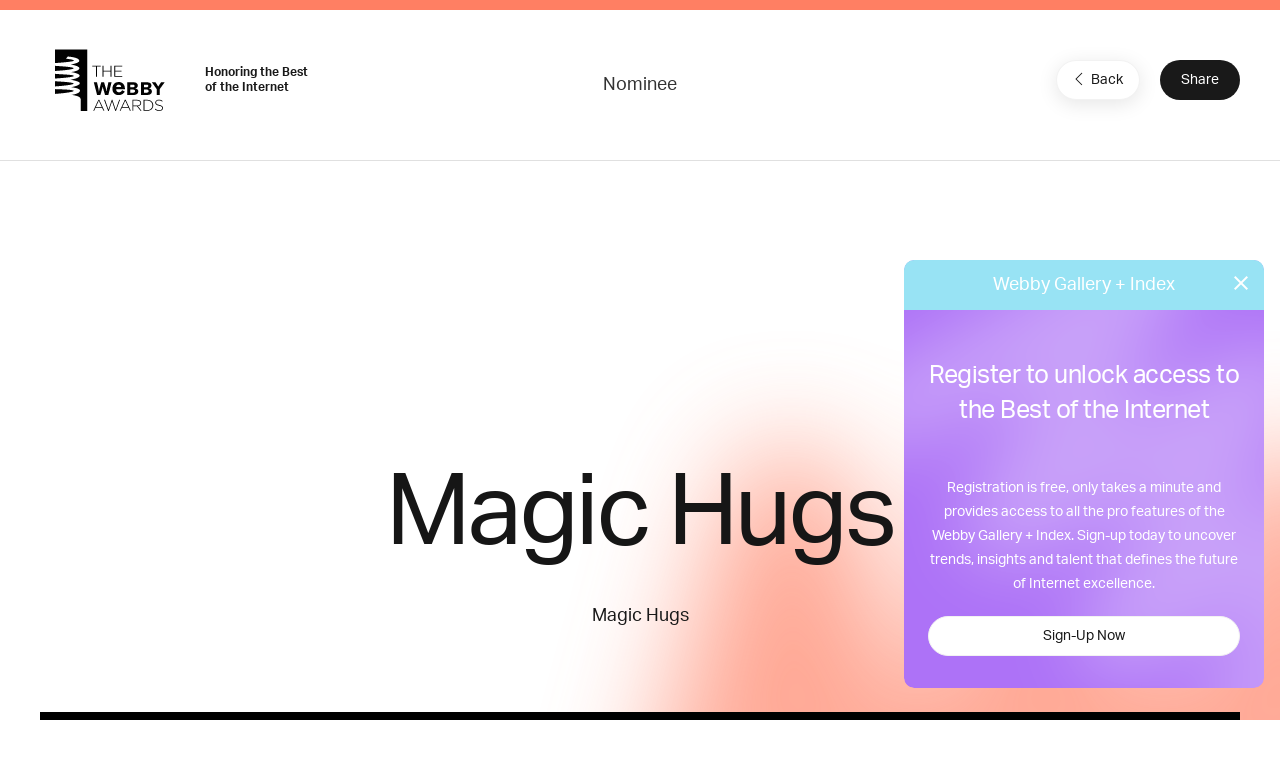

--- FILE ---
content_type: text/html; charset=utf-8
request_url: https://www.google.com/recaptcha/api2/anchor?ar=1&k=6LcC5f8qAAAAAN7E3g2z0N_EoPq3Vri8uXzTmFiO&co=aHR0cHM6Ly93aW5uZXJzLXN0YWdpbmcud2ViYnlhd2FyZHMuY29tOjQ0Mw..&hl=en&v=PoyoqOPhxBO7pBk68S4YbpHZ&size=invisible&anchor-ms=20000&execute-ms=30000&cb=cspw0jsnw9da
body_size: 48914
content:
<!DOCTYPE HTML><html dir="ltr" lang="en"><head><meta http-equiv="Content-Type" content="text/html; charset=UTF-8">
<meta http-equiv="X-UA-Compatible" content="IE=edge">
<title>reCAPTCHA</title>
<style type="text/css">
/* cyrillic-ext */
@font-face {
  font-family: 'Roboto';
  font-style: normal;
  font-weight: 400;
  font-stretch: 100%;
  src: url(//fonts.gstatic.com/s/roboto/v48/KFO7CnqEu92Fr1ME7kSn66aGLdTylUAMa3GUBHMdazTgWw.woff2) format('woff2');
  unicode-range: U+0460-052F, U+1C80-1C8A, U+20B4, U+2DE0-2DFF, U+A640-A69F, U+FE2E-FE2F;
}
/* cyrillic */
@font-face {
  font-family: 'Roboto';
  font-style: normal;
  font-weight: 400;
  font-stretch: 100%;
  src: url(//fonts.gstatic.com/s/roboto/v48/KFO7CnqEu92Fr1ME7kSn66aGLdTylUAMa3iUBHMdazTgWw.woff2) format('woff2');
  unicode-range: U+0301, U+0400-045F, U+0490-0491, U+04B0-04B1, U+2116;
}
/* greek-ext */
@font-face {
  font-family: 'Roboto';
  font-style: normal;
  font-weight: 400;
  font-stretch: 100%;
  src: url(//fonts.gstatic.com/s/roboto/v48/KFO7CnqEu92Fr1ME7kSn66aGLdTylUAMa3CUBHMdazTgWw.woff2) format('woff2');
  unicode-range: U+1F00-1FFF;
}
/* greek */
@font-face {
  font-family: 'Roboto';
  font-style: normal;
  font-weight: 400;
  font-stretch: 100%;
  src: url(//fonts.gstatic.com/s/roboto/v48/KFO7CnqEu92Fr1ME7kSn66aGLdTylUAMa3-UBHMdazTgWw.woff2) format('woff2');
  unicode-range: U+0370-0377, U+037A-037F, U+0384-038A, U+038C, U+038E-03A1, U+03A3-03FF;
}
/* math */
@font-face {
  font-family: 'Roboto';
  font-style: normal;
  font-weight: 400;
  font-stretch: 100%;
  src: url(//fonts.gstatic.com/s/roboto/v48/KFO7CnqEu92Fr1ME7kSn66aGLdTylUAMawCUBHMdazTgWw.woff2) format('woff2');
  unicode-range: U+0302-0303, U+0305, U+0307-0308, U+0310, U+0312, U+0315, U+031A, U+0326-0327, U+032C, U+032F-0330, U+0332-0333, U+0338, U+033A, U+0346, U+034D, U+0391-03A1, U+03A3-03A9, U+03B1-03C9, U+03D1, U+03D5-03D6, U+03F0-03F1, U+03F4-03F5, U+2016-2017, U+2034-2038, U+203C, U+2040, U+2043, U+2047, U+2050, U+2057, U+205F, U+2070-2071, U+2074-208E, U+2090-209C, U+20D0-20DC, U+20E1, U+20E5-20EF, U+2100-2112, U+2114-2115, U+2117-2121, U+2123-214F, U+2190, U+2192, U+2194-21AE, U+21B0-21E5, U+21F1-21F2, U+21F4-2211, U+2213-2214, U+2216-22FF, U+2308-230B, U+2310, U+2319, U+231C-2321, U+2336-237A, U+237C, U+2395, U+239B-23B7, U+23D0, U+23DC-23E1, U+2474-2475, U+25AF, U+25B3, U+25B7, U+25BD, U+25C1, U+25CA, U+25CC, U+25FB, U+266D-266F, U+27C0-27FF, U+2900-2AFF, U+2B0E-2B11, U+2B30-2B4C, U+2BFE, U+3030, U+FF5B, U+FF5D, U+1D400-1D7FF, U+1EE00-1EEFF;
}
/* symbols */
@font-face {
  font-family: 'Roboto';
  font-style: normal;
  font-weight: 400;
  font-stretch: 100%;
  src: url(//fonts.gstatic.com/s/roboto/v48/KFO7CnqEu92Fr1ME7kSn66aGLdTylUAMaxKUBHMdazTgWw.woff2) format('woff2');
  unicode-range: U+0001-000C, U+000E-001F, U+007F-009F, U+20DD-20E0, U+20E2-20E4, U+2150-218F, U+2190, U+2192, U+2194-2199, U+21AF, U+21E6-21F0, U+21F3, U+2218-2219, U+2299, U+22C4-22C6, U+2300-243F, U+2440-244A, U+2460-24FF, U+25A0-27BF, U+2800-28FF, U+2921-2922, U+2981, U+29BF, U+29EB, U+2B00-2BFF, U+4DC0-4DFF, U+FFF9-FFFB, U+10140-1018E, U+10190-1019C, U+101A0, U+101D0-101FD, U+102E0-102FB, U+10E60-10E7E, U+1D2C0-1D2D3, U+1D2E0-1D37F, U+1F000-1F0FF, U+1F100-1F1AD, U+1F1E6-1F1FF, U+1F30D-1F30F, U+1F315, U+1F31C, U+1F31E, U+1F320-1F32C, U+1F336, U+1F378, U+1F37D, U+1F382, U+1F393-1F39F, U+1F3A7-1F3A8, U+1F3AC-1F3AF, U+1F3C2, U+1F3C4-1F3C6, U+1F3CA-1F3CE, U+1F3D4-1F3E0, U+1F3ED, U+1F3F1-1F3F3, U+1F3F5-1F3F7, U+1F408, U+1F415, U+1F41F, U+1F426, U+1F43F, U+1F441-1F442, U+1F444, U+1F446-1F449, U+1F44C-1F44E, U+1F453, U+1F46A, U+1F47D, U+1F4A3, U+1F4B0, U+1F4B3, U+1F4B9, U+1F4BB, U+1F4BF, U+1F4C8-1F4CB, U+1F4D6, U+1F4DA, U+1F4DF, U+1F4E3-1F4E6, U+1F4EA-1F4ED, U+1F4F7, U+1F4F9-1F4FB, U+1F4FD-1F4FE, U+1F503, U+1F507-1F50B, U+1F50D, U+1F512-1F513, U+1F53E-1F54A, U+1F54F-1F5FA, U+1F610, U+1F650-1F67F, U+1F687, U+1F68D, U+1F691, U+1F694, U+1F698, U+1F6AD, U+1F6B2, U+1F6B9-1F6BA, U+1F6BC, U+1F6C6-1F6CF, U+1F6D3-1F6D7, U+1F6E0-1F6EA, U+1F6F0-1F6F3, U+1F6F7-1F6FC, U+1F700-1F7FF, U+1F800-1F80B, U+1F810-1F847, U+1F850-1F859, U+1F860-1F887, U+1F890-1F8AD, U+1F8B0-1F8BB, U+1F8C0-1F8C1, U+1F900-1F90B, U+1F93B, U+1F946, U+1F984, U+1F996, U+1F9E9, U+1FA00-1FA6F, U+1FA70-1FA7C, U+1FA80-1FA89, U+1FA8F-1FAC6, U+1FACE-1FADC, U+1FADF-1FAE9, U+1FAF0-1FAF8, U+1FB00-1FBFF;
}
/* vietnamese */
@font-face {
  font-family: 'Roboto';
  font-style: normal;
  font-weight: 400;
  font-stretch: 100%;
  src: url(//fonts.gstatic.com/s/roboto/v48/KFO7CnqEu92Fr1ME7kSn66aGLdTylUAMa3OUBHMdazTgWw.woff2) format('woff2');
  unicode-range: U+0102-0103, U+0110-0111, U+0128-0129, U+0168-0169, U+01A0-01A1, U+01AF-01B0, U+0300-0301, U+0303-0304, U+0308-0309, U+0323, U+0329, U+1EA0-1EF9, U+20AB;
}
/* latin-ext */
@font-face {
  font-family: 'Roboto';
  font-style: normal;
  font-weight: 400;
  font-stretch: 100%;
  src: url(//fonts.gstatic.com/s/roboto/v48/KFO7CnqEu92Fr1ME7kSn66aGLdTylUAMa3KUBHMdazTgWw.woff2) format('woff2');
  unicode-range: U+0100-02BA, U+02BD-02C5, U+02C7-02CC, U+02CE-02D7, U+02DD-02FF, U+0304, U+0308, U+0329, U+1D00-1DBF, U+1E00-1E9F, U+1EF2-1EFF, U+2020, U+20A0-20AB, U+20AD-20C0, U+2113, U+2C60-2C7F, U+A720-A7FF;
}
/* latin */
@font-face {
  font-family: 'Roboto';
  font-style: normal;
  font-weight: 400;
  font-stretch: 100%;
  src: url(//fonts.gstatic.com/s/roboto/v48/KFO7CnqEu92Fr1ME7kSn66aGLdTylUAMa3yUBHMdazQ.woff2) format('woff2');
  unicode-range: U+0000-00FF, U+0131, U+0152-0153, U+02BB-02BC, U+02C6, U+02DA, U+02DC, U+0304, U+0308, U+0329, U+2000-206F, U+20AC, U+2122, U+2191, U+2193, U+2212, U+2215, U+FEFF, U+FFFD;
}
/* cyrillic-ext */
@font-face {
  font-family: 'Roboto';
  font-style: normal;
  font-weight: 500;
  font-stretch: 100%;
  src: url(//fonts.gstatic.com/s/roboto/v48/KFO7CnqEu92Fr1ME7kSn66aGLdTylUAMa3GUBHMdazTgWw.woff2) format('woff2');
  unicode-range: U+0460-052F, U+1C80-1C8A, U+20B4, U+2DE0-2DFF, U+A640-A69F, U+FE2E-FE2F;
}
/* cyrillic */
@font-face {
  font-family: 'Roboto';
  font-style: normal;
  font-weight: 500;
  font-stretch: 100%;
  src: url(//fonts.gstatic.com/s/roboto/v48/KFO7CnqEu92Fr1ME7kSn66aGLdTylUAMa3iUBHMdazTgWw.woff2) format('woff2');
  unicode-range: U+0301, U+0400-045F, U+0490-0491, U+04B0-04B1, U+2116;
}
/* greek-ext */
@font-face {
  font-family: 'Roboto';
  font-style: normal;
  font-weight: 500;
  font-stretch: 100%;
  src: url(//fonts.gstatic.com/s/roboto/v48/KFO7CnqEu92Fr1ME7kSn66aGLdTylUAMa3CUBHMdazTgWw.woff2) format('woff2');
  unicode-range: U+1F00-1FFF;
}
/* greek */
@font-face {
  font-family: 'Roboto';
  font-style: normal;
  font-weight: 500;
  font-stretch: 100%;
  src: url(//fonts.gstatic.com/s/roboto/v48/KFO7CnqEu92Fr1ME7kSn66aGLdTylUAMa3-UBHMdazTgWw.woff2) format('woff2');
  unicode-range: U+0370-0377, U+037A-037F, U+0384-038A, U+038C, U+038E-03A1, U+03A3-03FF;
}
/* math */
@font-face {
  font-family: 'Roboto';
  font-style: normal;
  font-weight: 500;
  font-stretch: 100%;
  src: url(//fonts.gstatic.com/s/roboto/v48/KFO7CnqEu92Fr1ME7kSn66aGLdTylUAMawCUBHMdazTgWw.woff2) format('woff2');
  unicode-range: U+0302-0303, U+0305, U+0307-0308, U+0310, U+0312, U+0315, U+031A, U+0326-0327, U+032C, U+032F-0330, U+0332-0333, U+0338, U+033A, U+0346, U+034D, U+0391-03A1, U+03A3-03A9, U+03B1-03C9, U+03D1, U+03D5-03D6, U+03F0-03F1, U+03F4-03F5, U+2016-2017, U+2034-2038, U+203C, U+2040, U+2043, U+2047, U+2050, U+2057, U+205F, U+2070-2071, U+2074-208E, U+2090-209C, U+20D0-20DC, U+20E1, U+20E5-20EF, U+2100-2112, U+2114-2115, U+2117-2121, U+2123-214F, U+2190, U+2192, U+2194-21AE, U+21B0-21E5, U+21F1-21F2, U+21F4-2211, U+2213-2214, U+2216-22FF, U+2308-230B, U+2310, U+2319, U+231C-2321, U+2336-237A, U+237C, U+2395, U+239B-23B7, U+23D0, U+23DC-23E1, U+2474-2475, U+25AF, U+25B3, U+25B7, U+25BD, U+25C1, U+25CA, U+25CC, U+25FB, U+266D-266F, U+27C0-27FF, U+2900-2AFF, U+2B0E-2B11, U+2B30-2B4C, U+2BFE, U+3030, U+FF5B, U+FF5D, U+1D400-1D7FF, U+1EE00-1EEFF;
}
/* symbols */
@font-face {
  font-family: 'Roboto';
  font-style: normal;
  font-weight: 500;
  font-stretch: 100%;
  src: url(//fonts.gstatic.com/s/roboto/v48/KFO7CnqEu92Fr1ME7kSn66aGLdTylUAMaxKUBHMdazTgWw.woff2) format('woff2');
  unicode-range: U+0001-000C, U+000E-001F, U+007F-009F, U+20DD-20E0, U+20E2-20E4, U+2150-218F, U+2190, U+2192, U+2194-2199, U+21AF, U+21E6-21F0, U+21F3, U+2218-2219, U+2299, U+22C4-22C6, U+2300-243F, U+2440-244A, U+2460-24FF, U+25A0-27BF, U+2800-28FF, U+2921-2922, U+2981, U+29BF, U+29EB, U+2B00-2BFF, U+4DC0-4DFF, U+FFF9-FFFB, U+10140-1018E, U+10190-1019C, U+101A0, U+101D0-101FD, U+102E0-102FB, U+10E60-10E7E, U+1D2C0-1D2D3, U+1D2E0-1D37F, U+1F000-1F0FF, U+1F100-1F1AD, U+1F1E6-1F1FF, U+1F30D-1F30F, U+1F315, U+1F31C, U+1F31E, U+1F320-1F32C, U+1F336, U+1F378, U+1F37D, U+1F382, U+1F393-1F39F, U+1F3A7-1F3A8, U+1F3AC-1F3AF, U+1F3C2, U+1F3C4-1F3C6, U+1F3CA-1F3CE, U+1F3D4-1F3E0, U+1F3ED, U+1F3F1-1F3F3, U+1F3F5-1F3F7, U+1F408, U+1F415, U+1F41F, U+1F426, U+1F43F, U+1F441-1F442, U+1F444, U+1F446-1F449, U+1F44C-1F44E, U+1F453, U+1F46A, U+1F47D, U+1F4A3, U+1F4B0, U+1F4B3, U+1F4B9, U+1F4BB, U+1F4BF, U+1F4C8-1F4CB, U+1F4D6, U+1F4DA, U+1F4DF, U+1F4E3-1F4E6, U+1F4EA-1F4ED, U+1F4F7, U+1F4F9-1F4FB, U+1F4FD-1F4FE, U+1F503, U+1F507-1F50B, U+1F50D, U+1F512-1F513, U+1F53E-1F54A, U+1F54F-1F5FA, U+1F610, U+1F650-1F67F, U+1F687, U+1F68D, U+1F691, U+1F694, U+1F698, U+1F6AD, U+1F6B2, U+1F6B9-1F6BA, U+1F6BC, U+1F6C6-1F6CF, U+1F6D3-1F6D7, U+1F6E0-1F6EA, U+1F6F0-1F6F3, U+1F6F7-1F6FC, U+1F700-1F7FF, U+1F800-1F80B, U+1F810-1F847, U+1F850-1F859, U+1F860-1F887, U+1F890-1F8AD, U+1F8B0-1F8BB, U+1F8C0-1F8C1, U+1F900-1F90B, U+1F93B, U+1F946, U+1F984, U+1F996, U+1F9E9, U+1FA00-1FA6F, U+1FA70-1FA7C, U+1FA80-1FA89, U+1FA8F-1FAC6, U+1FACE-1FADC, U+1FADF-1FAE9, U+1FAF0-1FAF8, U+1FB00-1FBFF;
}
/* vietnamese */
@font-face {
  font-family: 'Roboto';
  font-style: normal;
  font-weight: 500;
  font-stretch: 100%;
  src: url(//fonts.gstatic.com/s/roboto/v48/KFO7CnqEu92Fr1ME7kSn66aGLdTylUAMa3OUBHMdazTgWw.woff2) format('woff2');
  unicode-range: U+0102-0103, U+0110-0111, U+0128-0129, U+0168-0169, U+01A0-01A1, U+01AF-01B0, U+0300-0301, U+0303-0304, U+0308-0309, U+0323, U+0329, U+1EA0-1EF9, U+20AB;
}
/* latin-ext */
@font-face {
  font-family: 'Roboto';
  font-style: normal;
  font-weight: 500;
  font-stretch: 100%;
  src: url(//fonts.gstatic.com/s/roboto/v48/KFO7CnqEu92Fr1ME7kSn66aGLdTylUAMa3KUBHMdazTgWw.woff2) format('woff2');
  unicode-range: U+0100-02BA, U+02BD-02C5, U+02C7-02CC, U+02CE-02D7, U+02DD-02FF, U+0304, U+0308, U+0329, U+1D00-1DBF, U+1E00-1E9F, U+1EF2-1EFF, U+2020, U+20A0-20AB, U+20AD-20C0, U+2113, U+2C60-2C7F, U+A720-A7FF;
}
/* latin */
@font-face {
  font-family: 'Roboto';
  font-style: normal;
  font-weight: 500;
  font-stretch: 100%;
  src: url(//fonts.gstatic.com/s/roboto/v48/KFO7CnqEu92Fr1ME7kSn66aGLdTylUAMa3yUBHMdazQ.woff2) format('woff2');
  unicode-range: U+0000-00FF, U+0131, U+0152-0153, U+02BB-02BC, U+02C6, U+02DA, U+02DC, U+0304, U+0308, U+0329, U+2000-206F, U+20AC, U+2122, U+2191, U+2193, U+2212, U+2215, U+FEFF, U+FFFD;
}
/* cyrillic-ext */
@font-face {
  font-family: 'Roboto';
  font-style: normal;
  font-weight: 900;
  font-stretch: 100%;
  src: url(//fonts.gstatic.com/s/roboto/v48/KFO7CnqEu92Fr1ME7kSn66aGLdTylUAMa3GUBHMdazTgWw.woff2) format('woff2');
  unicode-range: U+0460-052F, U+1C80-1C8A, U+20B4, U+2DE0-2DFF, U+A640-A69F, U+FE2E-FE2F;
}
/* cyrillic */
@font-face {
  font-family: 'Roboto';
  font-style: normal;
  font-weight: 900;
  font-stretch: 100%;
  src: url(//fonts.gstatic.com/s/roboto/v48/KFO7CnqEu92Fr1ME7kSn66aGLdTylUAMa3iUBHMdazTgWw.woff2) format('woff2');
  unicode-range: U+0301, U+0400-045F, U+0490-0491, U+04B0-04B1, U+2116;
}
/* greek-ext */
@font-face {
  font-family: 'Roboto';
  font-style: normal;
  font-weight: 900;
  font-stretch: 100%;
  src: url(//fonts.gstatic.com/s/roboto/v48/KFO7CnqEu92Fr1ME7kSn66aGLdTylUAMa3CUBHMdazTgWw.woff2) format('woff2');
  unicode-range: U+1F00-1FFF;
}
/* greek */
@font-face {
  font-family: 'Roboto';
  font-style: normal;
  font-weight: 900;
  font-stretch: 100%;
  src: url(//fonts.gstatic.com/s/roboto/v48/KFO7CnqEu92Fr1ME7kSn66aGLdTylUAMa3-UBHMdazTgWw.woff2) format('woff2');
  unicode-range: U+0370-0377, U+037A-037F, U+0384-038A, U+038C, U+038E-03A1, U+03A3-03FF;
}
/* math */
@font-face {
  font-family: 'Roboto';
  font-style: normal;
  font-weight: 900;
  font-stretch: 100%;
  src: url(//fonts.gstatic.com/s/roboto/v48/KFO7CnqEu92Fr1ME7kSn66aGLdTylUAMawCUBHMdazTgWw.woff2) format('woff2');
  unicode-range: U+0302-0303, U+0305, U+0307-0308, U+0310, U+0312, U+0315, U+031A, U+0326-0327, U+032C, U+032F-0330, U+0332-0333, U+0338, U+033A, U+0346, U+034D, U+0391-03A1, U+03A3-03A9, U+03B1-03C9, U+03D1, U+03D5-03D6, U+03F0-03F1, U+03F4-03F5, U+2016-2017, U+2034-2038, U+203C, U+2040, U+2043, U+2047, U+2050, U+2057, U+205F, U+2070-2071, U+2074-208E, U+2090-209C, U+20D0-20DC, U+20E1, U+20E5-20EF, U+2100-2112, U+2114-2115, U+2117-2121, U+2123-214F, U+2190, U+2192, U+2194-21AE, U+21B0-21E5, U+21F1-21F2, U+21F4-2211, U+2213-2214, U+2216-22FF, U+2308-230B, U+2310, U+2319, U+231C-2321, U+2336-237A, U+237C, U+2395, U+239B-23B7, U+23D0, U+23DC-23E1, U+2474-2475, U+25AF, U+25B3, U+25B7, U+25BD, U+25C1, U+25CA, U+25CC, U+25FB, U+266D-266F, U+27C0-27FF, U+2900-2AFF, U+2B0E-2B11, U+2B30-2B4C, U+2BFE, U+3030, U+FF5B, U+FF5D, U+1D400-1D7FF, U+1EE00-1EEFF;
}
/* symbols */
@font-face {
  font-family: 'Roboto';
  font-style: normal;
  font-weight: 900;
  font-stretch: 100%;
  src: url(//fonts.gstatic.com/s/roboto/v48/KFO7CnqEu92Fr1ME7kSn66aGLdTylUAMaxKUBHMdazTgWw.woff2) format('woff2');
  unicode-range: U+0001-000C, U+000E-001F, U+007F-009F, U+20DD-20E0, U+20E2-20E4, U+2150-218F, U+2190, U+2192, U+2194-2199, U+21AF, U+21E6-21F0, U+21F3, U+2218-2219, U+2299, U+22C4-22C6, U+2300-243F, U+2440-244A, U+2460-24FF, U+25A0-27BF, U+2800-28FF, U+2921-2922, U+2981, U+29BF, U+29EB, U+2B00-2BFF, U+4DC0-4DFF, U+FFF9-FFFB, U+10140-1018E, U+10190-1019C, U+101A0, U+101D0-101FD, U+102E0-102FB, U+10E60-10E7E, U+1D2C0-1D2D3, U+1D2E0-1D37F, U+1F000-1F0FF, U+1F100-1F1AD, U+1F1E6-1F1FF, U+1F30D-1F30F, U+1F315, U+1F31C, U+1F31E, U+1F320-1F32C, U+1F336, U+1F378, U+1F37D, U+1F382, U+1F393-1F39F, U+1F3A7-1F3A8, U+1F3AC-1F3AF, U+1F3C2, U+1F3C4-1F3C6, U+1F3CA-1F3CE, U+1F3D4-1F3E0, U+1F3ED, U+1F3F1-1F3F3, U+1F3F5-1F3F7, U+1F408, U+1F415, U+1F41F, U+1F426, U+1F43F, U+1F441-1F442, U+1F444, U+1F446-1F449, U+1F44C-1F44E, U+1F453, U+1F46A, U+1F47D, U+1F4A3, U+1F4B0, U+1F4B3, U+1F4B9, U+1F4BB, U+1F4BF, U+1F4C8-1F4CB, U+1F4D6, U+1F4DA, U+1F4DF, U+1F4E3-1F4E6, U+1F4EA-1F4ED, U+1F4F7, U+1F4F9-1F4FB, U+1F4FD-1F4FE, U+1F503, U+1F507-1F50B, U+1F50D, U+1F512-1F513, U+1F53E-1F54A, U+1F54F-1F5FA, U+1F610, U+1F650-1F67F, U+1F687, U+1F68D, U+1F691, U+1F694, U+1F698, U+1F6AD, U+1F6B2, U+1F6B9-1F6BA, U+1F6BC, U+1F6C6-1F6CF, U+1F6D3-1F6D7, U+1F6E0-1F6EA, U+1F6F0-1F6F3, U+1F6F7-1F6FC, U+1F700-1F7FF, U+1F800-1F80B, U+1F810-1F847, U+1F850-1F859, U+1F860-1F887, U+1F890-1F8AD, U+1F8B0-1F8BB, U+1F8C0-1F8C1, U+1F900-1F90B, U+1F93B, U+1F946, U+1F984, U+1F996, U+1F9E9, U+1FA00-1FA6F, U+1FA70-1FA7C, U+1FA80-1FA89, U+1FA8F-1FAC6, U+1FACE-1FADC, U+1FADF-1FAE9, U+1FAF0-1FAF8, U+1FB00-1FBFF;
}
/* vietnamese */
@font-face {
  font-family: 'Roboto';
  font-style: normal;
  font-weight: 900;
  font-stretch: 100%;
  src: url(//fonts.gstatic.com/s/roboto/v48/KFO7CnqEu92Fr1ME7kSn66aGLdTylUAMa3OUBHMdazTgWw.woff2) format('woff2');
  unicode-range: U+0102-0103, U+0110-0111, U+0128-0129, U+0168-0169, U+01A0-01A1, U+01AF-01B0, U+0300-0301, U+0303-0304, U+0308-0309, U+0323, U+0329, U+1EA0-1EF9, U+20AB;
}
/* latin-ext */
@font-face {
  font-family: 'Roboto';
  font-style: normal;
  font-weight: 900;
  font-stretch: 100%;
  src: url(//fonts.gstatic.com/s/roboto/v48/KFO7CnqEu92Fr1ME7kSn66aGLdTylUAMa3KUBHMdazTgWw.woff2) format('woff2');
  unicode-range: U+0100-02BA, U+02BD-02C5, U+02C7-02CC, U+02CE-02D7, U+02DD-02FF, U+0304, U+0308, U+0329, U+1D00-1DBF, U+1E00-1E9F, U+1EF2-1EFF, U+2020, U+20A0-20AB, U+20AD-20C0, U+2113, U+2C60-2C7F, U+A720-A7FF;
}
/* latin */
@font-face {
  font-family: 'Roboto';
  font-style: normal;
  font-weight: 900;
  font-stretch: 100%;
  src: url(//fonts.gstatic.com/s/roboto/v48/KFO7CnqEu92Fr1ME7kSn66aGLdTylUAMa3yUBHMdazQ.woff2) format('woff2');
  unicode-range: U+0000-00FF, U+0131, U+0152-0153, U+02BB-02BC, U+02C6, U+02DA, U+02DC, U+0304, U+0308, U+0329, U+2000-206F, U+20AC, U+2122, U+2191, U+2193, U+2212, U+2215, U+FEFF, U+FFFD;
}

</style>
<link rel="stylesheet" type="text/css" href="https://www.gstatic.com/recaptcha/releases/PoyoqOPhxBO7pBk68S4YbpHZ/styles__ltr.css">
<script nonce="t6mOxMNXX0N7X6o6zA1XjA" type="text/javascript">window['__recaptcha_api'] = 'https://www.google.com/recaptcha/api2/';</script>
<script type="text/javascript" src="https://www.gstatic.com/recaptcha/releases/PoyoqOPhxBO7pBk68S4YbpHZ/recaptcha__en.js" nonce="t6mOxMNXX0N7X6o6zA1XjA">
      
    </script></head>
<body><div id="rc-anchor-alert" class="rc-anchor-alert"></div>
<input type="hidden" id="recaptcha-token" value="[base64]">
<script type="text/javascript" nonce="t6mOxMNXX0N7X6o6zA1XjA">
      recaptcha.anchor.Main.init("[\x22ainput\x22,[\x22bgdata\x22,\x22\x22,\[base64]/[base64]/[base64]/bmV3IHJbeF0oY1swXSk6RT09Mj9uZXcgclt4XShjWzBdLGNbMV0pOkU9PTM/bmV3IHJbeF0oY1swXSxjWzFdLGNbMl0pOkU9PTQ/[base64]/[base64]/[base64]/[base64]/[base64]/[base64]/[base64]/[base64]\x22,\[base64]\\u003d\\u003d\x22,\[base64]/[base64]/w7jDtB9HwrYtOinCkcK9wojCtnTDksOPwokGU8KzV8K3dx0HwojDuSPCksKLTTB0Ti87QQjCnQgWQ0wvw7cDSRIwb8KUwr0kwpzCgMOcw7rDmsOODQYfwpbCksO4E1ozw6TDnUIZRcKeGHRHVSrDucOxw5/Cl8ORcMO3M00vwrJAXCvCuMOzVEfChsOkEMKlW3DCnsKjBw0PGMOBfmbCqMOgesKfwoLCvDxewqvCtForGsOnIsOtfHMzwrzDqRpDw7kMPAg8CkISGMK0bFo0w44Tw6nCoQUCdwTCihbCksK1Q3AWw4BWwpBiP8OeFVByw7rDv8KEw64/w6/DinHDnMO9PRoAfyodw7AtQsK3w4HDlBs3w4DCpSwEdC3DgMOxw4zCiMOvwogcwr/[base64]/[base64]/DuhAya8OQJmfCo2NgJz0xwr5MeUIjf8KrF0ZpQUJ+bm9HcBU+TcODKj1twpvDiGzDhsKSw50rw7rDnDPDqGZBI8Kzw5vDgnQEDMKIBl/CrcOZwqk1w7rCoVkkw5DCn8OVw63DvcOXYcKXwprDlnhgPcOpwrlOwr4mwoxtO3kqB2YcMMKcwqPDgMKOK8OAwrXCkVZfw4bCv2Azwq9Nw6IzwqEWZMOVAsOawqw4RsOswpYzexN/[base64]/CkCgpwqZ7L0EEwrVLAwIeSVlqwrtxXMKCPsOWBVMlBcK0ORLCqyTDkQvDu8OswqDChcKBw79FwqMcbcKxe8OqACYJwp9IwoNncRbCvMOfHXBFwr7DqzrCmgjCh2vCoDbDksOjw7lCwoR/w55DQTfCpELDhx/Dh8OnXw0iX8O1dEw6YWHDsUghOxbCpEZHO8O2wos7FBo8aAjDkMKwMGxEwoDDhQbDvsK2w5ouJELDp8OtE3bDkBMeecK6QkAlw6nDrkXDnMOuw4Jsw6g7M8OHWFrCj8Kewq5BdV/[base64]/DjXwKBV0Nw4vCq8KQwp5HwpjDvsORejbChgzCo8KWF8Odw5jCqmDCjsKhMMKVHcOwaSp4wrADGMONF8OrD8Osw7/DqhPCv8KEw4BufsKyBUrCoR13wrk7cMOJCyd9UsOdwolncl3DujTDnVXDtD/DkGsdwrEww5vCnRbCgn9Wwqliw7TDqkjDhcO8CW/[base64]/DisKWOcOyw7vCrB4jwrnDgMK5RsKdwrF0wobDnjshwrfCqcOxfsKnB8K8wp7Cm8KtOMOUwpBtw6fDhcKJQnI+wo/ChG1Cw4BHPUgZwqzCsAnCgVzCp8O3RQTCoMOwXWlKQQECwqwKKDkaeMO8WV5/TUomDylqf8O5CsO1A8KsM8KzwpgTIcOML8OLSUHDg8O5BgjCg3XDjcKNKsO9Qj1PRsKmaFLCp8OKYsOLw7l7f8OAbUjCrWQoRMKcw6/Do1DDnMKpJS4BJxXCuBtpw78nUsK1w67Dsxd3w4QZwrvDnT3CulDCl0/DqcKCw55xOMKrPMK6w652wr/DrhDDr8KZwoXDtMOdAMKtX8OEHi8LwrrDsBHCgQzDk3BVw69yw7jCmcOjw5t8N8KJRMOaw6fDo8KLJsKuwrvColzCq0fCpzDChE5Qw512UcKzw5loZHwsw6bDiFtqUyfCnhPCgMOpc2Vdw5DCoA/[base64]/GyHDr37Dj19dwqXCr8OzwqYUwpTClcKTO8KUwo/[base64]/[base64]/CgWMVw6nCnsKBHg7DosOYJ8OBIXI5bDPDkw1Iwr4xwpjDsCvDigAswpHDssKyY8KiL8KHw5XDnMO5w4l4BsOBBsOtOVTCgyTDiE8eCDzCiMOLwqwkNVB2w73DplcMZzrCvGgEE8KxHApBw5HCpxzCplcrwr9twqtALC/[base64]/CmDEDVG0oMsKFCsOawqPDpGJ2LkHCusOHMMOrVEhSUx54w7LCk1MKEGhZw4/DqcOMwoZOwqjDoEo7Sxwqw6DDuCsrwqTDtcOAw4oVw68zNXHCqcOQc8ODw6Yme8Knw4xJYw3Dj8OTY8OFZ8OpOTnCmHDCjijDhEnCmMO9KMKSI8KSDnLDnRzDng7Dg8Oiwq/CssOZw5wNTMOvw5ZLNjnDgnzCtEDCoHLDhQVpc3bDqcOiw6jDucK1wr3ClHloblDCkkFbe8Kkw4DCg8KGwq7CjyPDmTUrdkpVDHd8TXXDk0/CisOZwrnCiMK+O8ObwrfDu8OdcGPDlnTDpHPDlMOOP8OJwpbDgsKaw4HDusKZLRdLw6BwwpDDkRNfwpnCv8OLw6ETw41nwpfCrMKiUwfDuQ/DpsOzwoZ1w4oadsOZw53Di0zDvcO5w63Dn8OlYETDs8ORwqLDoSrCqcK4T2TClGlbw47CpcOvwqcSNMOAw4TDl01uw7dFw53CmMO4ZcOfABLCj8OQdFDDhXdRwqzCpgMzwpJRw4Ela0PDmWRnw6FUwrcZwqBRwrR6woVLDW3CsRHCgsKDw67DtsKIw6Qfwpl/wrJGw4XCvcOtCG8Lw4k4w5gewqPCjB/CqcK2UsKtFnTCq1xvTcODeBRwV8KqwpjDnCTClAYuw4ZuwqXDp8KywotsbsKcw69ow5NeMAYgwpZrPl4Vw6vDjiHDu8OcMsO3McO/C0s0AlNFwrPCuMOVwpZaQ8O0wpQ3w7QXw5/ChsKEDW1jcwHCs8OCwoLCiULDgcKNE8K3NcOsZzDClsKkf8OhEsKvRyTDq0l4SVHDs8OdMcKDw73Dh8K+BcOgw7Elw48ywrrDoQJeJSPCvmHDsBp2DsOeZ8OWCMKOEMK+MsO/[base64]/ClcKLw6FOY8O0woTDuScow4bCp8Odw5nCusO0wrdswqHCjGrDnU7Cs8KcwrXDo8OVwpvCosKKwojDisK4GEIDHcOSw5Bewod5a0/DkCHCp8KCwpjCm8OPEMK7w4DCs8O/FBEtQQ07S8KkTsOOw4DDvm/CjTkvwqjCkMK/w7DCmTjDp3HDpgLCsFTCmXpPw5gtwrorw7ZpwoPDhRMyw44Uw7/CosOTaMK0w7cKasKVwrTChELCu0ICUnx7dMOffV7DnsK/w4BrAHPChcKxcMO7HDIvw5dnXCw9ZR8ow7ZkSWo4woEuw50HHsKdwo5hZ8OIw6zCjAxAFsK1wpjCmMKCf8OtMsKnfVzDssO/wqw8w6BHwrl0Q8Ozw7Rnw4nCocOCH8KkP0/[base64]/DnQwJIsOPw4LDhHUXwpDDtnRPw7VYOMKRacKHd8K8IsKOK8K1fmkvw6R/w43DnlkKMic4wpTCnsKtOh9fwrbDqUwDwqsrw7nDiDTCoQ3DsRzDocOLdMKmwq09w5xPwqk6A8Kpw7bDoXBfdcOBWjzCkXfDj8O8QSLDrCYdFU5xHMKSLg9Zw5MqwqTDi3tMw6fDpsKZw4fCgi8ACcK9wrLDj8OTwrV5wr0LCHg/bTnCoVnDuDbDhnfCscKcBsKTwpDDszfCp3kAw6MyAsKsFW/CtcKfwqPCmMKPIMKESB9zwpVPwoM/w4FUwp4abcOeCRwJCDF7VcOxLELCqsKyw4BfwqXDmlFkwoIKwowNw5l+XXZNGBg5a8OMQxTDrm/DrcKdU2Rtw7DDtcOZw7Uzwo7DvndeQRc/w43CgcK6L8KhAMKNw6hpSxXCpAjCgHJ2wrx/[base64]/DnsO3wqwIGGrCnMKyw69eSCsowoEKAMKPQDDCoHJeCGhYwqtOaMOSZcK/w6IXwp9xWcKOQAxawrJawqzDisKxfkFgw5bCgMKBwqrDvMKUGX7Dpzofw6jDjQcsTMORNW81QkTDrAzCp19Fw48tfX5Iwql/aMOOWH9Kw6bDoG7DmsKSw4FmwqbDhcOywpLCuzMwH8KewrbDtMKHZ8KXXj3CoBHDhEfDvMO1VMKkw5McwrPDtC4UwqtywpnCqWcrw4/DrUPDgMOrwqfDr8K5BsKKcltbw6DDjzQ5EMK4wpsowohdw45zGhYJc8KRw7xJEAZOw7JKw6LDqnMbfMONZz0RJVXDgXvCvzZFwrsiwpXDrsOBfMK2HjMDKcOcOcK/wrMbwo48Gg3Du3pPJ8K5Ez3CvRXCusOawpwxEcK1X8O2w5h7w4k2wrXCvmxHwos/wq9fF8OBdHAHw7fCvMKIBj3DjcObw7R4wqVRwp9BdlzDkUHDoHPDkw5+LQRIdsKWAsKpw4ESAxrDjMKxw4DCs8K4JgnDiDfCosKzCsOrOFPCj8KYwodVwrs6wrXChzcJwq/Djk/CscKGw7VfHkkmw4Q+woLDpcO3UADDmDLCssOgT8OBSmpQwrDDvT7ChHFbWcO4wr9LRcO4JUllwoIJbcOlYcOoXsOZFEQLwoMvwrLDpsO4wr3DiMOWwq1HwrbDnsKRR8OJUcOJLibCnV/Dl2/Cun08wpDDi8KUwpIZwrrCvcOZcsOGwq8tw57CiMK/wq7DmMKqwpLCuXHCnC/Dt0FoEsKQN8OcLytSwrZcwp5RwrrDpMOZIVvDs1M8IsK2Gx3Dp1oLQMOgwrbCmcO6wrTCssKABkvCt8Oiw4kkw4TCjG7DrgdqwqTDuHpnwozCisOWB8OOwoTCgcOBKigDw4zCjQpia8O7w5crH8Odw7EjBkFxP8Oja8Keci7Dgj1/[base64]/Cp8OWwr/Ciy4Owrp0VMKxwrtGSMKeM3BFw4p3wp/CkMO7wqRuwo4cw6AhQyXCkMK6wpHCn8O3wr9xfcO+wqXDolApw4jDsMOswrbChwtLNsORwpIyMmIKIcOPwpzCjcKEwpMdQAJmwpYDw4/CuVzCiAdbJcOdwrfCuArClsKwasOrb8OZw4tXwpZPRT1Rw47CnibCtMO4KMOLw7JTw5xFNcKSwqxiwqLDiydfEwMNRzVJw459XMKRw7dqw6vDisKow7Ibw7zDg2rDjMKuwojDkDbDsCY8w6kECX/Do2hTw6rDjmPDmgvCjsOtwqnCu8KyIsKxwoxFw4EyXT9XcXROw7VHwr7Dj0XDq8K8w5XCusKqwqLDrsK3TVlSOTQ5O2Z8Xj/DuMKXw5pSw7lQZMKJfsOJw5fCqsO5GMOgwrnDlXYAOMOrD3PCvG8hw7bDvRXCtGMRacO2w4IEw5TCgElFFwzDk8Kkw6MdEcKSw5bDlMOvdsOWwpEofz/[base64]/CncK1woETUWkkwpnDkMKkHmLDs8K/HsOpwoE5fcO4UlRcOzjDncKQC8KEwqTCuMO+bnfDiw3DhnnDsDtxQ8OsDsOgworDjcOfwq5Bw7RaXjs9MsOowo0EFMOgSQvCmsKga27CjDQYUUtQNnLCn8KZwpMtJXbCmcOIX3nDikXCuMKGw4E/BsORwqnCu8KrY8OJPXnDh8KQwrsgwpnCjMKew77Drk/[base64]/CgMOMw4XCu8KBw4hHNcKMesOJwqvDsgDCrsKbwocFGAomSE7Cv8KDTUMqLsK1YmnCk8OcwrnDuwAow7bDgFnCknDCmh8XA8KPwq3CqVV2wpTCridCwoXCt2vCv8KiGUw+wqnCnMKOw6/DvlnClMOZAcOcUxgIHBsPT8KiwoPDgkNQbULDqcOVwpvDrMK7VsK7w5d2VhXCsMOxWjQSwprCs8Oew7Rdw6Qhw47ChcK9cxsGa8OpOMOpw4/CmsOTXcKew6kgO8KOwqbDqCp/WcK3cMOlKcKqMcK9BW7DtMO1SgF3JTlmwrEMOAxCKsK+wqpBXi54w50ww4vCowLDpGFIwoB4Uw/CrMO3woELCsOTwrprwqvDoHHCuzFYDUHCicKoO8OWHUzDlGDDsHkKw43CgUZKD8KEwr1cAm/DvcOmwr/CjsOsw6bCtcKpCMOwF8KucsOka8OJwr9db8KsRg8Gwq7CgmvDtcKRQ8KPw7Y5S8OWQcO+w5dJw7I6wrbCvsKUVH3DpjvCn0MTwqvCjFPCicO/b8KYwrIRccKFOih7wo8jRsOaBhwXWFtrwo7CqcK8w43ChHgwf8KtwqZRHUnDsTg9UcOPfMKpwq5awp1gw5lDwrHDv8OOV8O/f8KPw5PDlgPDqCc8wrnCuMO1MsOOYMKkcMOfT8KXMcK4QMKHOwlkBMO/BCY2DEEtw7J9asOCworCv8OYwoDDg3rDvCvCq8KxXMKGfmwwwoo4DCF1AsKow4AKAsOpwo3Cv8O/dH8EVcKMwpXDoVQ1wq/CmxrCtQIvw7N1MCIqw6XDk0FGWEDCnDRLw4PCuDPCgVUvw7IsOsOOw4fCoTXDicKQw6wmwqnCs1RvwqVMf8ObdMKUWsKvQG/CiCd9ERQWO8OFRgo1w6/Dmm/[base64]/asOHwo3DmcK2CmTDl8Ohwpw1w6TDq20Ow4rCisOnEmAeAgvDtTcWe8OYVH/DnsK3wqHCnAzDn8OYw5LDisK0wrc6VcKgNMKzOsOBwqHDmkJRwppdwofCrmk7GcKlasKLIyXCvVxEBcKawqHDgMO2EChaDk3Csk3Cv3vCgHwhNsO5G8OeWG/CinnDizrDq1nDncOta8OwwofCkcOYwqlZED3DvcOcI8KxwqHCg8KyJMKDZC9NWHTCrMKvM8OpX08Bw4xzw6/Dhx8Yw67CkcKXwp0/wpkudVgRMQJGwqpRwpTCs105XMKVw57DuChZJjXCnTRBH8KfZcKJfyPDg8OHwp4Jd8KmIDUCwrYWw7nDpsO+PRHDuk/DpcKtFXUOw7/[base64]/Kn8UBsOhw6HCjBjCkX8XwpzDgcO9wqnCrsOnw4bCicOjwo0Aw5HDkcK9AcKlwq/Cnw9wwo4LXmnDpsK6w7DDksOALMO9ekzDlcOaX1/Dml7DpMOZw444EMKCw6vDuFDCg8KBVVoALsKRMMO/w7bDvsO4wog0wqrCp11ew5/CscOTw7Z4SMOOQ8K4MV/[base64]/[base64]/[base64]/wok4b8OsXiVCTko0dTbDkQzCjsKxfMKnwrfCqsKlUlLCmcKjTynDq8KTLzkrAsKzPcO8wqDDvh/Dm8Kxw6XDosO7wpXDriRkERIswqkFdBTDvcKXw48/w5l/w4JGwrbDrcKiIXAIw4hIw5vCtE7Dv8ObC8OJAsOMwqHDgsKmQF81wq48RXEQO8KIw4HCiVLDlMKUwqUifMKDMjAnw77Dg1jDlBHCqW/CjMOnw4RgVMO8w7jCp8K7Q8Kowq8bwrXCqkDDh8K7V8KMwrh3w4Z6UxoWwoTCssOwdmJ5w6hrw6fCr1h9w5QjSzc4w4x9w5DDh8KHZGAzGFPDrsOLwpYyRMK0wqvCoMO/[base64]/CvMOWIMKUwo40QMKtwrZQwqAQw5rDkcOnw4xcf8O+w6nCpMOyw7kowrLCsMK/wpzDt3bCnhM8GzzDq11RRxJFIsOmUcOZw6wHwp13woXDpjMcwrokwpTDslXCgcK0wrTCqsKzDMO3wrtmwpBBbHhBIsKiw4FBw5fCvsOfw6/CjWXCrcOROxI9YcOfAydDVy45SB7DsT8+w7XCikgvAcKAG8Osw4PCjHDCo285wqsDTMOvLC9xwrZ4IFnDicKyw4VowogGQ3HDnUklNcKkw7ZkOMO5NWHCs8KhwqHDnCrDgsKewp5Tw71OAMOkaMKxw5vDjsOuOBTCoMO+w7fCpcO0ADjCh1zDmCt/[base64]/ZjM4JkrDisOawr4Iw7lMwpPDmyfChsKhwpdcwpfCogHCp8OqFjo2NX7Do8ONaC5Vw5XDvwvCuMOkw4VkYlgdw7M/I8O8GcOQw60uwq8CNcKfw5HChsOoEcKewpVIJ3nDrmliCMK5aiHCpWIPwo/Ci0Qrw71HGcK5fV3CgQLDj8OYbljCgkkew6t/[base64]/DtsKBwo3Cg2c1w4LCisKdccK9wo8JMRHCuMO+bSE/w7vDqlfDmTxSwolHIVBlaH7Dg2/Cp8KiBgfDssKdwocoT8OCwqDDl8OQw6HChcKZwpvCgGLClXnDnMOiIk/CjcKYd0bDlsKOwpDCoWjDh8KTPH7CqcKzT8KUwpHCkiXDih9Vw5MhKkbCvsO4FsKsV8O6WMOjfsO0woEke0HDtCHDh8KeCsKcwqjDqw/CnkkGw73Cj8O0wr/Cr8OwLDTDmMOaw4VPXTnCn8K9ew5uaSzDvcKJdkhNUsKSe8OBdcKJwr/DtcKPRcKyIcO6w4d5ZHrCv8Kmw4zCg8KAwowBwpfCgWxvfcOaMSzClcOlVDJ7woBSwrd4WMK8w5kMwqdJw4nCpm3DkcO7dcKqwo5LwpB5w7rCrgZ/w6bCqn/CrsOPw5hRSiZXworDlXp4woFyeMOBw5PDpkoyw4nDuMOZPMK7CSfCnjnCqXdtw5hzwo5nUcOaW2QpwqPClsKPwrrDrMO+wrfDuMOCK8KfbcKDwr/DqsKpwoLDsMK6CcOYwpVKwp5iZ8Oxw5rCvsOpw6HDk8K8w4DDtytSwojCkVtXEiLCkDXDvzMbwqzDlsOHUcOAwqjDkcK8w5oPV1fCvR7Cs8KQwqzCuXc1wrIdecOFw5jDocKPw6fCg8OUJcKGHMOnwoHDrsOEwpLCnibCtx0mw5HCu1LCv0p+woDCthNQwo/DjhlIwpvDr07DuW/Dg8K8JMO6M8KxT8OqwrwNwoXClk7CtsOXwqcrw7w/YwIXwrUCFlVvw7Uww45Iw6s1w4fCl8OwY8O6wpLDhcKaAsOMPlBSHsKSJzLDuGvCrBvCuMKLJMOJA8OnwrE/[base64]/DusOew7lUwq/DgkxnKHYnM8OJwrEoUMKUw5EWbGfCmcKMIxXDi8O/wpVRw43DtcO2w6xSaHIKw4zCvDYDw4RoQjwqw4HDuMK+w7jDqMKrwpUowp/CnDEuwr3CkMK2TsOrw6N5asOLHRfChH3CvcOvw4XCoXocdMOFwoQQAjRhelnCnsKZVn3DkMOwwpwPwoVMeXzDgAcCwoLDtMKQw6PCtsKnw70aAHUaDnorZB7ChMOdcXlUw5PCswLCgUMawoMTwr80wqnDrcOOwqclw5PClMKgwqDDjDvDpR/DjhhhwqdiPUbDvMOsw6vCtsK4wp3DnsOsUMKhWsO2w7DClUTCvsKQwptPwoTCh09Qw5/DvMK7HTwZwofCpCLDlRLCmcOkw7/DsDtIwpJ2wqDDnMORD8KMNMOOJVwYPWYnL8KRw40Qwqk2IHccdsOmFWY2AxfDhjldTcK1djp9W8KwFUPDgnbClHJmw606woXDkMOBw69ow6LDqwMadQUjwq/DpMOpw7DDuh7DkC3DssKzwrIBwrzDhwplwprDvwrDkcKnwoHDmFo/[base64]/wrnDgA/[base64]/CiSgJw7lbw7MsREATwrvDr8KUOEgAW8OTwoR6RMKpwpLDsR/DvsK3D8KzJsOhS8KddsOGwoNvwqEOw5Y/wr0swok5TyLDnQ/ChV1Fw44Hwo1bMifDicKOwr7DvcKhJUTDqFjDlMKjwqvCnBBnw4zDm8KSM8KbZMOOwpLDsnNVw5PCpwvCqcOXwpnCksKXO8K8Plkgw5/CmiZ7wogPwpx5NHEZeXzDlcK3wpxBVGh0w6/Cvz/DsT7Djw8nMFJhBQ8Swr51w4rCtcKNwp3CusKdXsORwoUzwqYHwoI/wqzDrcOEwpzCo8KgPsKNfxg1TXdxfMOAwoNnw70twpEKwpTCixQMSXBxa8KrL8KqfFLCr8OEXE1/wqvCu8O0w7HCmknDuDTCn8KwwonDp8Kdw7czwrvDqcO8w6zCrz1IPsK0wqjDk8K/woExWMOzwoDCucOewq5+FcOrRn/DtHs2w7/CocODMRjCuR1Vwr9TegIfRHrCpsKHHwMxwpRNwrMCM2NtZRZrw6TDr8Ofwqdtwo96KkFdIsKADAcvb8KDwq7Cp8KfasOOYcOcw6TCssKHNsOlJ8O9wpBOwrdjwrPCnsK0wrljwoB1woPDgMOGC8OYdMKuWDHDgcKZw4UHMXbChsOmH3XDgxjDpW/Cp3AvajDCsAHDiEdQDGRcZcOmTsOrw6J2CWvChiNoGMKlbBprwqsUwqzDksO7KsKEwpDDscKHw5dHwrtCZMKWcD7DtMODUsKmw5HDgRXCqMOowrwnIcKrGijDk8OkIWVdCMOGw7/Cry7DqMO2PngMwrfDpXbCtcO4wr7Dh8O+eBTDo8KjwqXCrlPChUBGw4rDs8K2wrgew5kaw7bCisK6wrjDr3vDlcKdw4PDu2h6wrtBw64Dw7/DmMK5UcKnwowiDsOCccKPCUzCr8KSwq1Qw4DCizPCpSs8WgrCtRsJw4PDkR0kcifCtAbCgsOgacK6wpASejzDmcKqFXUJw4PCosOxw6rCh8K6fsOowqlCNxnChsOSamQdw7XCmB/CtsK9w7TDu2nDh3PDgsKkaFcoF8ONw6oMIhHDvsKcwqkaR1vClsKpNcKrX10aKMKdSi03ScKrS8K8GV9BSMKqw7jCr8ODNsO3NlEnw7/CgCIxw57DlDXDgcK0woMTVAzDvcKeUcK3PsOWRMKaGQxhw7E3wo/ClyjDhsOqPF3ChsKKwoTDusKeJcKmDGQZKsKdwqXDvjw/HlYzworDjsOcF8OyInN9D8OdwrzDvMK3woxnwpbDusOMMA/DtRxzJywicsO4w6h0wqfDjWnDrMKuJ8O9fMOBan1TwqJJXQxmB39/w5kJw7/DksKHB8OYw5XDhV3CisKBCMO+w7Rxw7cvw7Y4fHJ4Vy/DnT8xZcKyw6oJbj3Di8OsWWRGw7NcdsOJEMOIYiM+w44sLMOawpTCtcKSa0/[base64]/CpMKrw5B3wrI1w6/DtVfCrDbCrB8Na8OYw6pCw4bDrzvDh0TCniYmA3jDtUzDhXYrw5cHV27CksOxw63DkMO/wrthIMOPKMOMA8OwXcKxwqUTw4cUS8OKwpkNwr/Dt2wxHcODX8K4PMKlEBXCvcKzNgfCusKowoHCt1XCpHYNVsOvwojDhxMhc0ZbwrzCqcOewqYLw5YGwq/CjmMFw7PDpcKrw7UUSirDkcKyBxBWGybCuMK9w7EtwrQqGMKkSWzCnnxlfsO6w7rCjHlRLx5XwqzCuU5hwq03w5vCvXDDtQZHMcKgCQXCgsKbw6o3Xh3CpSLCgRYXwo/[base64]/DrVVlwpwIa1bDiy1+w4XDqR3Clh1twrzCtVPDokPDmcKOw6olXsOXE8OCwonDncKWbDscw6bCoMKvM05SXsOhRyvCthRXw7nDi3Z8WMKewqt0EmnDm3JLwo7DjsO1w4lcwpJkwo/CoMOlw7trIXPCmiQ4wp5Kw5bCicOVVsK1wrvDgMKIU08twp0FR8KCOi7CoDZrbw7DqsKDbx7DqsKZw7jCkzdew6LDvMOkwqgiwpbDhsOLw7TDq8KYcMK/IW8CZ8KxwqILblrChsOPwq/DqVnDlsOcw6DCusKpexNaQxrDuArCtsK5RAXDgz/[base64]/CssKybsKaw6fCs8OEw67DqzcoHMKaf8O+XQUQX8OAHCfDlyXDssKMfsKzH8K9w63Cq8KtCXfCscK3w6HDiB1Uw5nDrkgxZcKDcjxqw47CrE/DnsO2w7DCr8Olw6gtHsOEwqLCk8KRLcO/[base64]/CpCXCvAERwpPDpUDCgMOaSQTCpcKUbjnCl8KIVAdCwrjCqMO9wpXDjcOCfHslQsKow5ZwCwpewp8vecKlZcKAwr9/[base64]/w508w5JXCMKbX8K8wr9COj0ANsKCw4BVU8OBw4HCgsOYUcKmPcOTw4DDqkhwYgQUw4FhDlvDlz3Dn2JXwpTDnW9UZMKCw6/[base64]/Cg8OhZjYRVsKMw7zChV3Dv3N+P8KXPDEQCFTDmFAYBl7CiiDDoMOIw5TCiVpkwonCjms2b0tTVcO0woAWw49/w61HPEzCjlglwrV9aU/CgDnDklvDgMO+w5zDmQpkAMKgwqjDsMOUR3A0UkBNw5o+bcOiwq3DnG54wpYmShdLw5Nqw6zCu24MPz9yw6xgbcKvHMKowovCm8OLwqd6w6LDhD/[base64]/Col7ChlXDlRvCnTRtw6scwox2w6ZCwrFsw5bDqsKrRsO6VsOVwqXDg8Obw5d3SsOyODrCu8K6woTCn8K5wo09K0jCvwXDqcOfNXoaw4bDhsKGIk/CklbCtWpFw5PDusORZgkSVH8uwpwnw4rCggAww4IIeMOKwoIbw7sxw4nDqhRqw409wrTDunoWOcO4A8KCBiLCkzlAT8OgwqBgwqPChSsOwoVUwqM9AsK3w4pMwr/DvcKaw79mT1PCng3ChMOpQWbCmcORJV3Cs8KvwroNf00/[base64]/DsDfCvV3Ct1bDkWnCsGzDgEZ0UiXDnmPDrk5nc8O2woAtw5lcwq4EwqFlw7VyYMOECj3Dt058AcKuw600Iy9KwrN6IcKmw4xLwpLCtcOjwq1jDcOTwpEePsKrwprDhMKpw4XCuTJVwr7CqQs8GsOZG8KvWMKiw5BMwqoBwpl+Ul/[base64]/DmltsJMK0wrLCuwvDl0xXwqfDgsOhw4bCn8Oww6RjXsOydkcxCcOERUpSOgciwpXDhCd/woBFwoBFw6zDmBlEwoPCmBgOwrZJwoNXfCrDrcKVwpVhw6pJPDNbw4hBw7rCmcO5HzxKLk7DsFDDjcKlwrzDiQEqw4kAw7/DjmvDhsOUw7zCu2Iuw7Uuw54dXMKZwrbDrDbDm1EXXkROwrzCqjrDuyfCuz1vwrPCuXfCqGMTwq04wq3DgwXCo8K0V8OWwpTCl8OAwrAKGB0tw691EcK/wrTCrEnCmsKQw6cew6fDncKHw4HCj3pdwqXDu39MLcOxah90wrnClMK/w6fDv2oAf8OIeMOOw59TDcObOEtswrMOX8OEw7Jbw5Q1w6XCiGNiw7jDk8K2wo3DgsOwIxwMCcORLS/[base64]/[base64]/Cq8K/[base64]/w7EDLmBhw43Dg8KQw7BKEjhDw7rClz3CmMO/dMKIw4bCsV9Zwq9Ew78Awr3CisOhwqdybw3DgTrCtVzCq8KgZ8KNwo1Nw4jDjcOuDgPCh3LChWnCs1zCgcOkRcOqa8K/aErDrcKtw5bDmcO2U8Kow4vDoMOpV8KxJcK9JMOvw4peTMOZJcOnw6nCmsK2wrotwot8wq8RwoEYw7PDkcKfw6fChcKIWQMFEjhmd2ZlwoMCw4PDtMOQw7TCnEfCpsOycAQGwrxNNg0LwphWWHnCpRbCiSNvw49cw79XwoF8wp5EwrnDnSIiU8OFw6/DtxJiwqXCkXLDtsKQe8OmwoTDp8K7wpDDusOew4TDqQ/CjnZ/w6vCmUorKsOnw4MFwo/CrRTDp8KTWsKNw7bDqcO5OcOxw5JvDzfDmMOfFS1UPFR9CkBtFHDClsOdfVMgw6UFwp0nIV1PwonDssKWTQ4rd8KJHFdYWi8LXsO5ecOXO8KlBMK8wogKw4pLwpUiwqshw4JxYRwQPnh7wpsPfBnDlMKWw6p5wqDCnHDDuxzDusOIw7LCmw/CqsOkesK+w4AuwqXCul06ECk+JsKkFj0HHMO0H8KnNwrCok7DmcK/fk1UwrZKwq5Hw6fDmMOgbFYtXsKkw4/Ckx7DqAfCtMOQwofCtWwICxIzw6JiwqrCkGjDuGzClxFiwrbCrWTDtXbCt1TDlsOZw4t4w7hGETXDoMK5wrpEwrctF8O0w5LDu8Kzw6vCoWxRw4TCj8K4HMKBwr/[base64]/DswNdw4LCog7CmCpLw7lHwqfCgcO1wpBkw5HDsQPDu8Oxwr8ePAlgw6wNdcOMwrbDmDjDs0PDikPCksOCw4MiwqvDr8K6wrXCqmVsZsOswozDjMKvwrFELkTDtcOOwpAVXcKlw6bCgcK/[base64]/CvWBbeMKxdcKSLsKCwpvCqFwSZcOBP8KgdC3ClHHDhgDDogBBNknCkShow7DDsVLDt0EPacOMw6fDk8OFwqDCkTZVX8OAFitGw7Ybw7PCiAvCisKzw4gVw5TDiMO3YcOkKcK/VMKQGMOtwqosecODCEcUf8Ocw4fCgMO+wrfCj8OEw4TCmMOwIEBqBG3CjMOXNW9NeDYpXGYHw7XDscKSOTXDqMOHDWfDhwRawplDw67CgcK3wqRQPcOkwq0WeRvClMO3w4ZeOT7Cn3l0w7/CvsOyw6rCnBTDlmTDmcODwpQZw4kAYgERw5PCsBbCtsKkwqhWw5LCusO2W8OKw6tNwqR8wrnDv27Ch8O6N3/DrsOTw4/DlcKSXMKow6U3wqsBamg+Mw0lLGLDiEZmwo0gwrTDlcKnw5rDnsOqLcOqwpI6acKhb8Kdw4PCm0kSNwDDvGXDnkDDlcKew5TDhMK4wq58w4o+IRrDshXClVXCg0zDvsOAw5tRHcK3wog9PcKOLMKyNcORw4XDoMKIw4FfwrRow5nDmgcIw4smw4PDuyNlXcO+ZcOew5/DqsOFVi8+wpLDghJzdjt5ERfDrMKNB8KsQgQQVsK0fsKjwoPCksOdw77DscKwek3Cv8OVecOBw5DDhMOsVU/Dt0oCw63DlcOYAyXDgsOywpjCii7CqsKka8KrS8OYXMKyw7nCrcOcOMOywq53w7F8BcOlwrlYw6xLPHQzwrAiw7vDusOsw6oowqjCp8KSwpUbw4HCukjDpsO1w4/[base64]/[base64]/[base64]/[base64]/w5bCs1YOwo1RwqnDucODWMOvwpbCiw0VwqVyfybDgATDliBtwq4cBhbDlgEfwphYw79aJ8KDZ39RwrB3aMOwBH0nw7dKw7DCkFA2w49cw6N2w5TDgjFKDRFvZsKHS8KNacOoVkM2cMOqwobCpsO7w5UeFMKlPsKIw63DocOrLsKBwo/DkX19AsKbUzQbXcK1wpNNZXDDtMKPwqBIbFNMwqhuTsOfwo9bPMOfwo/DiVYhTEgJw4EdwpYNF2kTfcOQYcKULxHDncOrwrnCrV52E8KFSkROwpTDhMKRF8KOesKYwqVvwqnCqDk5wq99XH/DuW0iw44uAULClsO7LhImY37Dm8OxSWTCqDrDvlpUcxcUwovDqHrDpU5XwqjDlD0wwokkwpsVAcOyw7JIFgjDhcKkw6NYLyQpPsOZw43DukMpOD/DmDbCiMOEw6VXw6PDohrClcOIWMOPwrLCn8Ogw7R3w6RBw6fDgsO0wotwwpdSw7LCpMOmNsOJTcKNdgggdsOFwoLCksKLZcOtw4zDk1rCtsKPdjbCh8O8GTQjwrBbecOffMO9G8KONsKPwqzDmiBjwo86w74pwq9gw57CjcKtw4jDix/[base64]/w7FWYzPCgDxgRMKSw4jCinNCw6YwAVzDo8KFVUB5S1BWw4rCpsOBf0XDrQNWwp8Gw4fCqsOtQsKoLsK2w61yw4xIc8KTwqTCtcK5QVfDkWDCsAV1wrHCi2UJJMKTTApsEXQSwpvCscKjOFJ+Wg3CpMKKwo5SwovCn8OjZ8O3XcKqw4/DkQNpKVXDg3wOwrwTw7DDkMO0fhF7w7bCs0t2w6rChcK+FMONWcOcVAhdw5TDkBPCk3TDoV18VsOpw7ZsT3ITwqFcPXXCpCFJbMOUwqbDrBk2w4rDgxzDmsOew6vCmjvDgcO0JsKLwq7DoCXDssOuw4/CmUbCp3x7wrICw4Q2ZQ/DoMOMw6/DvMKwDMOiHnLCicOGd2dpw4I/HQbDswPDgnJMC8K5WR7DvQHCn8KGwrHDhcOEc0Rgw6/Dj8KYw58fw5oNwqrDrDDCm8O/w5N3w7Q+w6lEwr0tG8K9ChfDo8OawqDCpcKaEMOewqPDkWcrL8Otb07CvCJmb8Oae8OJw7MHfGJjw5QSw5vDjMK5HSTDkcOBasKnHsKbw7/CpS4sUcKlwrwxG13CjWTCqjzCt8OGwoN2Hz3Cs8K4wqjCrUAUfcOMw6zDpsKaSHTDlMOOwrAwLG9kwrkVw6zDh8OgDsOGw4/ClMOww7Yww4lowqImw5vDgcKXa8OlUVvCkcOxZUQ5K1XCjSMtQy3CqMKAbsO4wqMrw79uw5c3w6/Ch8KKwohIw5rCisKCw5Bfw4HDssO+woUbHMOhb8OhdcOrCXYyKRDCiMOxA8Krw5HDhsKXw6rCoG0aw5XCqEE7bALCr3/DoEHCscOCYQrDjMK3NRITw5fCs8K1woVJXsKJw5oMw5gAwq4mNnt0MsKXw6tRw53CnwDDlsKIGlTDuCjDksKCwr4VYlU2MgTCpcKsGsK3fsKTfcOpw7ImwpbDtMODPcOWwqVmHMOhGXLDrTpGwr/DrcO6w4kXw4PCosKmwrdeYMKDYMKWEcKRXcOVKjXDtBNBw4JmwqXDryFmwq7CjsKpwqbCqksPSMOgwocYTUE2w5Zkw5BdJMKHcMKgw7zDmDwaWsK2GnnCtjoQw5B2RFLCmsKsw4oiw7PCu8KSIGAIwqkCUiFuwr12IcOCwpVHXMOWw4/[base64]/Dt8KNH8KpI8OYEzTCqznCusOEGsKVNER0w5jDnMOoSMO2wrRubsKVBzPDq8OYw6fDlmzChSwGw7jCmcOOw5kcTWs2PcKKKznCgj/CqQYZwpPDrMK0w6XDk1zCpCUEAQpBGMKOwrMBHcOBw7t6wrFTLMKhwqzDs8O/w7IfwpTCgjxjIznCjcK7w6NxU8KNw7rDu8OJw5DCqBQ9wq51XTYlEikXw4Bxw4pZw4hrZcO3EcO4wr/DpV5JesO5woHDtMKkPl98wpvCml/DrE7CrjPCksK5QCVdE8OBTMOmw6ZAw7vCh3PCqMOhw7TCkcOxw6IPYWJfcMOSazzCucO4fxg+wqYdwoXDkMKEw6fCqcO4w4LCoTdTw4fChMKRwqoNwpfCkw5Ywr3DhsKbwpNawrcPUsKcQsKUwrLClFgkHihbwqrCgcKZwr/Cvg7DslPDh3fClGvDlEvDo3knwpA1dAfDusKIw5jCgsKAwotCHm7ClcKSwo/CplwKAsKyw6XCkRpawqFUBlYgwqYPIjjDmHduw7JINA97wovCsAIowr1KEMKsVyPCvnXCucOZw5fDrsKtTcOiwptvwrfCkcK/wpdedsOXwrLCrcOKAsKwYw7DmMOlAQbDkn5hKcKLwpPCsMOqcsKieMK0woHChX7DgRXDkRnCoxnDh8OaNT8jw6FxwqvDhMKzJDXDjknClykEw7/CqcKaIsKqwrUiw5FFw5zCs8OIX8KzBn7CksOAw47DqA/[base64]/CjsOkQMKteGDDtlNDw69QLsObw6wqwqgvEMODITbCqMKQbsKhw5jDqsK6WXlBEcKGwqvDn10owonCiWHCpsOyJsKDHwPDmCvDpCPCscO6cn3DtRcmwo5/MktaOcOCw7plH8KUw6zCgmjDj1HDgMKrw5jDkmt1wpHDgwBmc8O9wovDrC/CoRJxw6jCv3U2wq3CvcKSZMKdVsKrwpzCqFJ2KizDmHYCwrFhJF7Cry4uw7DCrcKmeTgRwroaw6lLwodLwqkVFMO7B8OTwo9Zw74/BULCg048BsK+wpnCoAEPwqhpwqDCj8OOC8KHTMOEAHk0wpYUw5/[base64]/[base64]/DicKKw4UQXhccYxXDpMOnU8KNGMKpw4PCjMOQWRfDuUTDgUYKw4vDkcKEIFHCvy0lPWrDmwskw6kiTcOKBSbDgUXDssKPXG80FFHCuQgRw4gMeVMNwoRVwqoLcknDpcKkworCl3c5dMKnJcKxF8K1CB0QPcOwFcKSwrp/wp3CtzwXPTfDiWdlMMKTfE0kIFM9WzNYIDbClRTDg3LDqVklwrgqwrNQQcKGU013JcOsw77CpcOjwozDr3JUwq5ETcKxY8OyEFLCnmYFw7NMHX/DthrChcKuw7zCnVx0QSHDvyVNYcOjwrNYLmdbcGVoanhOdFXCrG3ClMKOMCnCiirDsRrCsSLDoxbChxzCqzLDgcOAAcKHP2bDn8OAT2UpGwZyfj7CvU0dSyt/ccKDw5vDg8OMZMOoTMOeMcKFWxYNY1dXw4TClcOID0Egw7zDrV7ChsOOw5jDuATCnEoZw45lw6o5D8KNwqHDl2oHwovDkG7Dh8KOdcOdw44nS8KxfgI+OsO7w6U/w6nDrUzCgMOsw5fDpMKxwpEwwp/CtUfDtsKnF8Krw5XCjcOWwqnCiW7Co314ck/CvB0ow6kNw6DCpTLDtcKSw5fDrBgkNMKPw7fDkMKpBMOxwrwXw4rCqcOKw7HDisO6woTDksOcKD0OQW0RwqoydcO8L8ONQwp0dgd+w6TDrcOOwrN1wprDphEuw4Y6wp3CmnDCjgtdw5LDgSzDnw\\u003d\\u003d\x22],null,[\x22conf\x22,null,\x226LcC5f8qAAAAAN7E3g2z0N_EoPq3Vri8uXzTmFiO\x22,0,null,null,null,1,[21,125,63,73,95,87,41,43,42,83,102,105,109,121],[1017145,188],0,null,null,null,null,0,null,0,null,700,1,null,0,\[base64]/76lBhnEnQkZnOKMAhnM8xEZ\x22,0,1,null,null,1,null,0,0,null,null,null,0],\x22https://winners-staging.webbyawards.com:443\x22,null,[3,1,1],null,null,null,1,3600,[\x22https://www.google.com/intl/en/policies/privacy/\x22,\x22https://www.google.com/intl/en/policies/terms/\x22],\x221++W3a7JuM+6pUcmfeCIHesNbHOTv9WgRl5/GD4IvNw\\u003d\x22,1,0,null,1,1769041343968,0,0,[121,179],null,[109,89],\x22RC-pS7DVZMcJmk-wQ\x22,null,null,null,null,null,\x220dAFcWeA7On-9Jh7cy0ufuutOsEDDShmBBERLKY7b8I-fYYvagehjMMpf_gbP-3Zw_aA_mgreIEHyzXKoDcOlstPZs4kdxFx8lHA\x22,1769124143819]");
    </script></body></html>